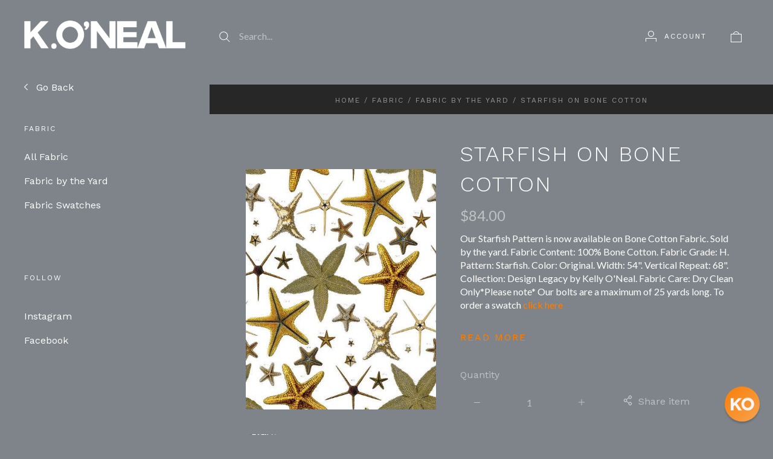

--- FILE ---
content_type: text/html; charset=UTF-8
request_url: https://koneal.com/starfish-on-bone-cotton/
body_size: 19687
content:
<!doctype html>
<html class="no-js" lang="en">
<head>
  <meta http-equiv="X-UA-Compatible" content="IE=edge,chrome=1">

  <title>K.ONEAL | Starfish on Bone Cotton Design Legacy by Kelly O&#x27;Neal</title>

  <meta property="product:price:amount" content="84" /><meta property="product:price:currency" content="USD" /><meta property="og:url" content="https://koneal.com/starfish-on-bone-cotton/" /><meta property="og:site_name" content="K.O'NEAL" /><meta name="description" content="Starfish On Bone Cotton - Design Legacy by Kelly O&#039;Neal. For just $5.00, we will send you an 8.5&quot; x 11&quot; color printout with full details and repeat, as well as a 6&quot; x 6&quot; fabric swatch that&#039;s attractive and professional."><link rel='canonical' href='https://koneal.com/starfish-on-bone-cotton/' /><meta name='platform' content='bigcommerce.stencil' /><meta property="og:type" content="product" />
<meta property="og:title" content="Starfish on Bone Cotton" />
<meta property="og:description" content="Starfish On Bone Cotton - Design Legacy by Kelly O&#039;Neal. For just $5.00, we will send you an 8.5&quot; x 11&quot; color printout with full details and repeat, as well as a 6&quot; x 6&quot; fabric swatch that&#039;s attractive and professional." />
<meta property="og:image" content="https://cdn11.bigcommerce.com/s-rtfffku753/products/3660/images/9780/5970__67619.1707331286.386.513.jpg?c=1" />
<meta property="og:availability" content="instock" />
<meta property="pinterest:richpins" content="enabled" />
  

  <link href="https://cdn11.bigcommerce.com/s-rtfffku753/product_images/kelly-favicon-1.png" rel="shortcut icon">
  <meta name="viewport" content="width=device-width, initial-scale=1, maximum-scale=1">
  <meta name="apple-mobile-web-app-capable" content="yes">
  <meta name="mobile-web-app-capable" content="yes">

  <script>
  function browserSupportsAllFeatures() {
    return window.Promise
      && window.fetch
      && window.URL
      && window.URLSearchParams
      && window.WeakMap
      // object-fit support
      && ('objectFit' in document.documentElement.style);
  }

  function loadScript(src) {
    var js = document.createElement('script');
    js.src = src;
    js.onerror = function () {
      console.error('Failed to load polyfill script ' + src);
    };
    document.head.appendChild(js);
  }

  if (!browserSupportsAllFeatures()) {
    loadScript('https://cdn11.bigcommerce.com/s-rtfffku753/stencil/d3e9a0f0-ba55-013c-e8e0-2a0a6c8d904f/e/e2e361d0-ca98-013c-88b7-56c8e836474d/dist/theme-bundle.polyfills.js');
  }
</script>

  <script>
    window.lazySizesConfig = window.lazySizesConfig || {};
    window.lazySizesConfig.loadMode = 1;
  </script>
  <script async src="https://cdn11.bigcommerce.com/s-rtfffku753/stencil/d3e9a0f0-ba55-013c-e8e0-2a0a6c8d904f/e/e2e361d0-ca98-013c-88b7-56c8e836474d/dist/theme-bundle.head_async.js"></script>

  <script>document.documentElement.className = document.documentElement.className.replace(/\bno-js\b/,'js');</script>

  <link data-stencil-stylesheet href="https://cdn11.bigcommerce.com/s-rtfffku753/stencil/d3e9a0f0-ba55-013c-e8e0-2a0a6c8d904f/e/e2e361d0-ca98-013c-88b7-56c8e836474d/css/theme-d484c6e0-ba55-013c-e8e0-2a0a6c8d904f.css" rel="stylesheet">

  <link href="https://fonts.googleapis.com/css?family=Karla:400%7CSource+Sans+Pro:400%7COpen+Sans:400%7CMontserrat:400%7CWork+Sans:300,400,700%7CLato:400,700&display=swap" rel="stylesheet">

  <!-- Start Tracking Code for analytics_siteverification -->

<meta name="google-site-verification" content="OL5EqMZ-rwjMew_KQnK65h1X1AjBjwm25uctmed98LU" />

<!-- End Tracking Code for analytics_siteverification -->


<script type="text/javascript" src="https://checkout-sdk.bigcommerce.com/v1/loader.js" defer ></script>
<script src="https://www.google.com/recaptcha/api.js" async defer></script>
<script type="text/javascript">
var BCData = {"product_attributes":{"sku":"29-ORI-BON","upc":null,"mpn":null,"gtin":null,"weight":null,"base":true,"image":null,"price":{"without_tax":{"formatted":"$84.00","value":84,"currency":"USD"},"tax_label":"Tax"},"out_of_stock_behavior":"label_option","out_of_stock_message":"Out of stock","available_modifier_values":[],"in_stock_attributes":[],"stock":null,"instock":true,"stock_message":null,"purchasable":true,"purchasing_message":null,"call_for_price_message":null}};
</script>
<script>(function(w,d,t,r,u){var f,n,i;w[u]=w[u]||[],f=function(){var o={ti:"26354505"};o.q=w[u],w[u]=new UET(o),w[u].push("pageLoad")},n=d.createElement(t),n.src=r,n.async=1,n.onload=n.onreadystatechange=function(){var s=this.readyState;s&&s!=="loaded"&&s!=="complete"||(f(),n.onload=n.onreadystatechange=null)},i=d.getElementsByTagName(t)[0],i.parentNode.insertBefore(n,i)})(window,document,"script","//bat.bing.com/bat.js","uetq");</script><script>!function(){var e=window.location.search;if(e&&e.length>1&&localStorage){var l,o,t=e.slice(1).split("&");for(l=0;l<t.length;l++)o=(e=t[l].split("="))[1],(e=e[0])&&o&&("gclid"===e||"msclkid"===e||0===e.indexOf("utm"))&&localStorage.setItem(e,decodeURIComponent(o))}}();</script><script type="quoteninja-results"></script><script type="quoteninja-results"></script><script>!function(){var e=window.location.search;if(e&&e.length>1&&localStorage){var l,o,t=e.slice(1).split("&");for(l=0;l<t.length;l++)o=(e=t[l].split("="))[1],(e=e[0])&&o&&("gclid"===e||"msclkid"===e||0===e.indexOf("utm"))&&localStorage.setItem(e,decodeURIComponent(o))}}();</script><script defer src="//filter.freshclick.co.uk/assets/client/freshclick-filter-new.js"  data-site="rtfffku753" data-customer-group="0" data-cat="" data-brand="" data-channel-id="1" id="fresh_filter"></script>
<script nonce="">
(function () {
    var xmlHttp = new XMLHttpRequest();

    xmlHttp.open('POST', 'https://bes.gcp.data.bigcommerce.com/nobot');
    xmlHttp.setRequestHeader('Content-Type', 'application/json');
    xmlHttp.send('{"store_id":"1001706063","timezone_offset":"-5.0","timestamp":"2026-01-20T07:08:11.68923300Z","visit_id":"87c20f82-3a56-4d71-93b1-6f62d1a119c7","channel_id":1}');
})();
</script>

  
  
  

































































  <!-- snippet location html_head -->

  
<script type="application/ld+json">
  {
    "@context": "http://schema.org",
    "@type": "WebSite",
    "name": "K.O&#x27;NEAL",
    "url": "https://koneal.com/"
  }
</script>
</head>

<body
  class="page-product 
logo-position-left





  catalog-page

"
  data-currency-code="USD"
>
  <!-- snippet location header -->

  <header class="site-header container">
  <div class="grid-container">
    <div class="site-header-section header-section-branding">
      <button class="button-navigation-toggle" data-navigation-toggle>
        <div class="burger"></div>
        <span class="sr-only">Toggle navigation</span>
      </button>

      <div class="site-header-branding has-logo">
    <a class="logo-image" href="https://koneal.com/" alt="K.O&#x27;NEAL">
      <img
        src="https://cdn11.bigcommerce.com/s-rtfffku753/images/stencil/original/koneal-santa-fe-logo_1620760750__79581.original.png"
        alt="K.O&#x27;NEAL"
      >
    </a>
</div>
    </div>

    <div class="site-header-section header-section-search">
      <!-- snippet location forms_search -->

<form
  class="search-form"
  action="/search.php"
  data-validated-form
>
  <div class="form-field">
    <button class="button-search-submit" type="submit">
      <svg width="18px" height="18px" viewBox="0 0 18 18" version="1.1" xmlns="http://www.w3.org/2000/svg" role="presentation">
  <path d="M16.9748737,16.267767 L16.267767,16.9748737 L16.9748737,16.9748737 L16.9748737,16.267767 Z M12.0251263,12.732233 L12.732233,12.0251263 L12.0251263,12.0251263 L12.0251263,12.732233 Z M12.0251263,11.3180195 L17.6819805,16.9748737 L16.9748737,16.9748737 L16.9748737,17.6819805 L11.3180195,12.0251263 L12.0251263,12.0251263 L12.0251263,11.3180195 Z M12.0251263,11.3180195 L17.6819805,16.9748737 L16.9748737,17.6819805 L11.3180195,12.0251263 L12.0251263,11.3180195 Z M12.0251263,11.3180195 L17.6819805,16.9748737 L16.9748737,17.6819805 L11.3180195,12.0251263 L12.0251263,11.3180195 Z M7.31801948,13.3180195 C10.631728,13.3180195 13.3180195,10.631728 13.3180195,7.31801948 C13.3180195,4.00431099 10.631728,1.31801948 7.31801948,1.31801948 C4.00431099,1.31801948 1.31801948,4.00431099 1.31801948,7.31801948 C1.31801948,10.631728 4.00431099,13.3180195 7.31801948,13.3180195 Z M7.31801948,14.3180195 C3.45202624,14.3180195 0.318019485,11.1840127 0.318019485,7.31801948 C0.318019485,3.45202624 3.45202624,0.318019485 7.31801948,0.318019485 C11.1840127,0.318019485 14.3180195,3.45202624 14.3180195,7.31801948 C14.3180195,11.1840127 11.1840127,14.3180195 7.31801948,14.3180195 Z" id="path-1" />
</svg>
    </button>
    <input
      class="search-input form-input form-input-short"
      name="search_query"
      placeholder="Search..."
      autocomplete="off"
      aria-label="Search..."
      required
    >
  </div>
</form>
      <div class="quick-search" data-quick-search>
        <div class="quick-search-loading">
          <span class="quick-search-loader">
            <svg width="333" height="100" viewBox="0 0 333 100" xmlns="http://www.w3.org/2000/svg">
  <g fill="currentColor" fill-rule="evenodd">
    <path d="M124 29h209v16H124zM124 57h81v15h-81zM0 0h100v100H0z"/>
  </g>
</svg>
          </span>
          <span class="quick-search-loader">
            <svg width="333" height="100" viewBox="0 0 333 100" xmlns="http://www.w3.org/2000/svg">
  <g fill="currentColor" fill-rule="evenodd">
    <path d="M124 29h209v16H124zM124 57h81v15h-81zM0 0h100v100H0z"/>
  </g>
</svg>
          </span>
          <span class="quick-search-loader">
            <svg width="333" height="100" viewBox="0 0 333 100" xmlns="http://www.w3.org/2000/svg">
  <g fill="currentColor" fill-rule="evenodd">
    <path d="M124 29h209v16H124zM124 57h81v15h-81zM0 0h100v100H0z"/>
  </g>
</svg>
          </span>
        </div>
      </div>
    </div>

    <div class="site-header-section header-section-utils">
      <div class="site-header-utils">
  
      <a
      class="account-link"
      href="/login.php"
      aria-label="Account"
    >
      <svg width="18" height="18" viewBox="0 0 18 18" xmlns="http://www.w3.org/2000/svg" role="presentation" title="Account">
  <path d="M18 12.5V12H0v6h1v-5h16v5h1v-5.5zM9 10c-2.76 0-5-2.24-5-5s2.24-5 5-5 5 2.24 5 5-2.24 5-5 5zm0-1c2.21 0 4-1.79 4-4s-1.79-4-4-4-4 1.79-4 4 1.79 4 4 4z" fill="currentColor"/>
</svg>
      <span class="account-link-text">Account</span>
    </a>

  <a
  href="/cart.php"
  class="mini-cart-toggle"
  title="View cart"
  aria-label="View cart"
  data-cart-preview
>
  <div
    class="mini-cart-icon-wrap
      cart-empty
"
  >
    <span class="mini-cart-icon-empty">
      <svg width="18" height="18" viewBox="0 0 18 18" xmlns="http://www.w3.org/2000/svg" role="presentation" title="Cart">
  <path d="M1 17h16V5H1v12zM0 4h18v14H0V4zm5.126 0H5v1h8V4h-.126a4.002 4.002 0 0 0-7.748 0zM4 5a5 5 0 1 1 10 0H4z" fill="currentColor" />
</svg>
    </span>
    <span class="mini-cart-icon-full">
      <svg  width="18" height="18" viewBox="0 0 18 18" xmlns="http://www.w3.org/2000/svg" role="presentation">
  <path d="M4.1 4a5.002 5.002 0 0 1 9.8 0H18v14H0V4h4.1zm8.839.163S12.57 1 9 1 5.098 4.163 5.098 4.163h7.84z" fill="currentColor" fill-rule="evenodd"/>
</svg>
    </span>
  </div>
  <span
    class="mini-cart-count "
    id="quickcart-count"
  >
    <span class="number">
      (0)
    </span>
  </span>
</a>
</div>
    </div>
  </div>
</header>
  <div class="icons-svg-sprite"><svg style="position: absolute; width: 0; height: 0;" width="0" height="0" version="1.1" xmlns="http://www.w3.org/2000/svg" xmlns:xlink="http://www.w3.org/1999/xlink">
  <defs>
    <symbol id="icon-lock" viewBox="0 0 24 24">
      <title>lock</title>
      <path d="M18 8h-1V6c0-2.76-2.24-5-5-5S7 3.24 7 6v2H6c-1.1 0-2 .9-2 2v10c0 1.1.9 2 2 2h12c1.1 0 2-.9 2-2V10c0-1.1-.9-2-2-2zm-6 9c-1.1 0-2-.9-2-2s.9-2 2-2 2 .9 2 2-.9 2-2 2zm3.1-9H8.9V6c0-1.71 1.39-3.1 3.1-3.1 1.71 0 3.1 1.39 3.1 3.1v2z"></path>
    </symbol>

    <symbol id="icon-plus" viewBox="0 0 10 10">
      <title>plus</title>
      <path d="M4.5 4.5H0v1h4.5V10h1V5.5H10v-1H5.5V0h-1v4.5z"></path>
    </symbol>

    <symbol id="icon-star" viewBox="0 0 15 14">
      <path d="M7.083 11.374l4.38 2.302-.837-4.876 3.543-3.454-4.898-.71L7.082.197l-2.19 4.437-4.895.71L3.54 8.8l-.837 4.876"></path>
    </symbol>
  </defs>
</svg>
</div>

  <div class="site-main">
    <aside
  class="site-main-sidebar has-social"
  data-sidebar
>
  <div class="site-main-sidebar-inner">
    
<nav
  class="main-navigation
    categories-navigation
"
  data-main-navigation="categories"
>
  <div class="main-navigation-breadcrumbs" data-navigation-breadcrumbs>
    <button
      class="main-navigation-breadcrumb
      navigation-go-back"
      data-toggle-navigation="categories"
      data-navigation-return
    >
      <span class="navigation-go-back-desktop">
        <svg width="7" height="12" viewBox="0 0 7 12" xmlns="http://www.w3.org/2000/svg" role="presentation">
  <path d="M6.01 10.648l-.71.704L-.01 6 5.3.648l.71.704L1.4 6" fill="currentColor"/>
</svg>
      </span>
      Go Back
    </button>
    <button
      class="main-navigation-breadcrumb
      reset-all"
      data-navigation-reset
    >
      All Categories
    </button>
    <span class="main-navigation-panel-title">
        Categories
    </span>
  </div>
  <div class="main-navigation-container">
    <ul
      class="main-navigation-panel
        main-navigation-panel-parent
        is-active"
        data-panel-depth="0"
        data-navigation-menu="categories"
        data-navigation-panel
        data-navigation-panel-parent
      >
        <li
          class="main-navigation-item
          main-navigation-item-parent
          has-children"
          data-navigation-item-parent
        >
          <a
  href="https://koneal.com/art/"
  
    data-toggle-navigation="https://koneal.com/art/"
    data-navigation-name="Art"
>
  Art
</a>
  <span class="main-navigation-item-toggle">
    <svg width="7" height="12" viewBox="0 0 7 12" xmlns="http://www.w3.org/2000/svg" role="presentation">
  <path d="M.34 10.66l.71.703L6.364 6.01 1.05.66l-.71.703L4.955 6.01" fill="currentColor"/>
</svg>
  </span>
  <ul
    class="main-navigation-panel
    main-navigation-panel-child
    is-right"
    data-navigation-menu="https://koneal.com/art/"
    data-navigation-panel
  >
    <li class="main-navigation-panel-title">
      Art
    </li>
    <li class="main-navigation-item main-navigation-item-all">
      <a
        href="https://koneal.com/art/"
        
        data-navigation-all-name="Art"
      >
          All Art
      </a>
    </li>
      <li class="main-navigation-item ">
        <a
  href="https://koneal.com/art/original-artwork/"
  
>
  Original Artwork
</a>
      </li>
      <li class="main-navigation-item ">
        <a
  href="https://koneal.com/art/signed-archival-canvas-prints/"
  
>
  Signed Archival Canvas Prints
</a>
      </li>
      <li class="main-navigation-item ">
        <a
  href="https://koneal.com/art/signed-archival-paper-prints/"
  
>
  Signed Archival Paper  Prints
</a>
      </li>
      <li class="main-navigation-item ">
        <a
  href="https://koneal.com/art/giclee-prints/"
  
>
  Giclee Prints
</a>
      </li>
      <li class="main-navigation-item ">
        <a
  href="https://koneal.com/art/canvas-wall-charts/"
  
>
  Canvas Wall Charts
</a>
      </li>
  </ul>
        </li>
        <li
          class="main-navigation-item
          main-navigation-item-parent
          has-children"
          data-navigation-item-parent
        >
          <a
  href="https://koneal.com/fabric/"
  class="is-active"
    data-toggle-navigation="https://koneal.com/fabric/"
    data-navigation-name="Fabric"
>
  Fabric
</a>
  <span class="main-navigation-item-toggle">
    <svg width="7" height="12" viewBox="0 0 7 12" xmlns="http://www.w3.org/2000/svg" role="presentation">
  <path d="M.34 10.66l.71.703L6.364 6.01 1.05.66l-.71.703L4.955 6.01" fill="currentColor"/>
</svg>
  </span>
  <ul
    class="main-navigation-panel
    main-navigation-panel-child
    is-right"
    data-navigation-menu="https://koneal.com/fabric/"
    data-navigation-panel
  >
    <li class="main-navigation-panel-title">
      Fabric
    </li>
    <li class="main-navigation-item main-navigation-item-all">
      <a
        href="https://koneal.com/fabric/"
        class="is-active"
        data-navigation-all-name="Fabric"
      >
          All Fabric
      </a>
    </li>
      <li class="main-navigation-item ">
        <a
  href="https://koneal.com/fabric-by-the-yard/"
  class="is-active"
>
  Fabric by the Yard
</a>
      </li>
      <li class="main-navigation-item ">
        <a
  href="https://koneal.com/fabric-swatches/"
  
>
  Fabric Swatches
</a>
      </li>
  </ul>
        </li>
        <li
          class="main-navigation-item
          main-navigation-item-parent
          "
          data-navigation-item-parent
        >
          <a
  href="https://koneal.com/pillows/"
  
>
  Pillows
</a>
        </li>
        <li
          class="main-navigation-item
          main-navigation-item-parent
          has-children"
          data-navigation-item-parent
        >
          <a
  href="https://koneal.com/apparel-gifts/apparel/caftans/"
  
    data-toggle-navigation="https://koneal.com/apparel-gifts/apparel/caftans/"
    data-navigation-name="Apparel"
>
  Apparel
</a>
  <span class="main-navigation-item-toggle">
    <svg width="7" height="12" viewBox="0 0 7 12" xmlns="http://www.w3.org/2000/svg" role="presentation">
  <path d="M.34 10.66l.71.703L6.364 6.01 1.05.66l-.71.703L4.955 6.01" fill="currentColor"/>
</svg>
  </span>
  <ul
    class="main-navigation-panel
    main-navigation-panel-child
    is-right"
    data-navigation-menu="https://koneal.com/apparel-gifts/apparel/caftans/"
    data-navigation-panel
  >
    <li class="main-navigation-panel-title">
      Apparel
    </li>
    <li class="main-navigation-item main-navigation-item-all">
      <a
        href="https://koneal.com/apparel-gifts/apparel/caftans/"
        
        data-navigation-all-name="Apparel"
      >
          All Apparel
      </a>
    </li>
      <li class="main-navigation-item ">
        <a
  href="https://koneal.com/apparel/caftans/"
  
>
  Caftans
</a>
      </li>
  </ul>
        </li>
    </ul>
  </div>
</nav>

      <div class="main-navigation-container">
        
<!-- <div class="link-list-wrapper">
  <ul class="link-list">
    <li class="link-list-title">
      Help
    </li>
  </ul>
</div> -->

<div class="link-list-wrapper">
  <ul class="link-list">



      <li class="link-list-title">
        Follow
      </li>
        <li class="link-list-item">
          <a href="https://www.instagram.com/k.oneal_santafe/" class="instagram" target="_blank">
            Instagram
          </a>
        </li>
        <li class="link-list-item">
          <a href="https://www.facebook.com/K.ONEAL.SANTAFE/" class="facebook" target="_blank">
            Facebook
          </a>
        </li>
  </ul>
</div>
      </div>

    <div class="site-utils-small">
      <div class="main-navigation-container">
              </div>
    </div>
  </div>
</aside>

    <main class="site-main-content">
      <div data-content-region="header_bottom--global"><div data-layout-id="18f84c1d-fb7a-4608-9a90-484ffe8cb6c2">       <div data-sub-layout-container="fcb1b148-23a6-489f-9f5c-8394fcb0bec2" data-layout-name="Layout">
    <style data-container-styling="fcb1b148-23a6-489f-9f5c-8394fcb0bec2">
        [data-sub-layout-container="fcb1b148-23a6-489f-9f5c-8394fcb0bec2"] {
            box-sizing: border-box;
            display: flex;
            flex-wrap: wrap;
            z-index: 0;
            position: relative;
            padding-top: 0px;
            padding-right: 0px;
            padding-bottom: 0px;
            padding-left: 0px;
            margin-top: 0px;
            margin-right: 0px;
            margin-bottom: 0px;
            margin-left: 0px;
            border-width: px;
            border-style: ;
            border-color: ;
        }

        [data-sub-layout-container="fcb1b148-23a6-489f-9f5c-8394fcb0bec2"]:after {
            display: block;
            position: absolute;
            top: 0;
            left: 0;
            bottom: 0;
            right: 0;
            background-size: cover;
            z-index: auto;
        }
    </style>

    <div data-sub-layout="7a58b05b-763c-44f8-b8e7-a7e10666fa97">
        <style data-column-styling="7a58b05b-763c-44f8-b8e7-a7e10666fa97">
            [data-sub-layout="7a58b05b-763c-44f8-b8e7-a7e10666fa97"] {
                display: flex;
                flex-direction: column;
                box-sizing: border-box;
                flex-basis: 100%;
                max-width: 100%;
                z-index: 0;
                position: relative;
                padding-top: 0px;
                padding-right: 10.5px;
                padding-bottom: 0px;
                padding-left: 10.5px;
                margin-top: 0px;
                margin-right: 0px;
                margin-bottom: 0px;
                margin-left: 0px;
                border-width: px;
                border-style: ;
                border-color: ;
                justify-content: center;
            }
            [data-sub-layout="7a58b05b-763c-44f8-b8e7-a7e10666fa97"]:after {
                display: block;
                position: absolute;
                top: 0;
                left: 0;
                bottom: 0;
                right: 0;
                background-size: cover;
                z-index: auto;
            }
            @media only screen and (max-width: 700px) {
                [data-sub-layout="7a58b05b-763c-44f8-b8e7-a7e10666fa97"] {
                    flex-basis: 100%;
                    max-width: 100%;
                }
            }
        </style>
        <div data-widget-id="d0f55aaa-985d-481c-b3a4-15f84530aa7f" data-placement-id="a122bb3f-b644-46fd-ab74-144b299d8e5a" data-placement-status="ACTIVE"><style>
  .sd-spacer-d0f55aaa-985d-481c-b3a4-15f84530aa7f {
    height: 10px;
  }
</style>

<div class="sd-spacer-d0f55aaa-985d-481c-b3a4-15f84530aa7f">
</div>
</div>
    </div>
</div>

       <div data-sub-layout-container="d5a3592e-320d-4ed4-903d-ff688789d6ab" data-layout-name="Layout">
    <style data-container-styling="d5a3592e-320d-4ed4-903d-ff688789d6ab">
        [data-sub-layout-container="d5a3592e-320d-4ed4-903d-ff688789d6ab"] {
            box-sizing: border-box;
            display: flex;
            flex-wrap: wrap;
            z-index: 0;
            position: relative;
            padding-top: 0px;
            padding-right: 0px;
            padding-bottom: 0px;
            padding-left: 0px;
            margin-top: 0px;
            margin-right: 0px;
            margin-bottom: 0px;
            margin-left: 0px;
            border-width: px;
            border-style: ;
            border-color: ;
        }

        [data-sub-layout-container="d5a3592e-320d-4ed4-903d-ff688789d6ab"]:after {
            display: block;
            position: absolute;
            top: 0;
            left: 0;
            bottom: 0;
            right: 0;
            background-size: cover;
            z-index: auto;
        }
    </style>

    <div data-sub-layout="cfe05ead-f3ca-4f73-99ba-5e0368cebc97">
        <style data-column-styling="cfe05ead-f3ca-4f73-99ba-5e0368cebc97">
            [data-sub-layout="cfe05ead-f3ca-4f73-99ba-5e0368cebc97"] {
                display: flex;
                flex-direction: column;
                box-sizing: border-box;
                flex-basis: 100%;
                max-width: 100%;
                z-index: 0;
                position: relative;
                padding-top: 0px;
                padding-right: 10.5px;
                padding-bottom: 0px;
                padding-left: 10.5px;
                margin-top: 0px;
                margin-right: 0px;
                margin-bottom: 0px;
                margin-left: 0px;
                border-width: px;
                border-style: ;
                border-color: ;
                justify-content: center;
            }
            [data-sub-layout="cfe05ead-f3ca-4f73-99ba-5e0368cebc97"]:after {
                display: block;
                position: absolute;
                top: 0;
                left: 0;
                bottom: 0;
                right: 0;
                background-size: cover;
                z-index: auto;
            }
            @media only screen and (max-width: 700px) {
                [data-sub-layout="cfe05ead-f3ca-4f73-99ba-5e0368cebc97"] {
                    flex-basis: 100%;
                    max-width: 100%;
                }
            }
        </style>
        <div data-widget-id="082da9a5-67e9-4847-90a9-6a4572fcb9e9" data-placement-id="d041d884-491e-41cf-a3df-51c46dc0c1bb" data-placement-status="ACTIVE"><style>
  .sd-spacer-082da9a5-67e9-4847-90a9-6a4572fcb9e9 {
    height: 10px;
  }
</style>

<div class="sd-spacer-082da9a5-67e9-4847-90a9-6a4572fcb9e9">
</div>
</div>
    </div>
</div>

</div></div>
      <div data-content-region="header_bottom"></div>
          <div class="breadcrumbs">
        <a class="breadcrumb" href="https://koneal.com/">Home</a>
        <span class="breadcrumb-separator">/</span>
        <a class="breadcrumb" href="https://koneal.com/fabric/">Fabric</a>
        <span class="breadcrumb-separator">/</span>
        <a class="breadcrumb" href="https://koneal.com/fabric-by-the-yard/">Fabric by the Yard</a>
        <span class="breadcrumb-separator">/</span>
        <span class="breadcrumb breadcrumb-active">
          Starfish on Bone Cotton
        </span>
  </div>
                


      
  <div class="single-product-page grid-container"  data-product-container>

    <div class="product-images" data-product-images>
  <div class="product-image-slides-wrap">
    <div
      class="product-image-slides"
      data-slideshow-position="0"
      data-product-slides
    >
          <a
            class="product-image-slide"
            href="https://cdn11.bigcommerce.com/s-rtfffku753/images/stencil/2048x2048/products/3660/9780/5970__67619.1707331286.jpg?c=1"
            data-image-position="0"
            data-product-image
            data-flickity-lazyload-srcset="https://cdn11.bigcommerce.com/s-rtfffku753/images/stencil/1024x1024/products/3660/9780/5970__67619.1707331286.jpg?c=1"
            data-flickity-lazyload-src="https://cdn11.bigcommerce.com/s-rtfffku753/images/stencil/1024x1024/products/3660/9780/5970__67619.1707331286.jpg?c=1"
          >
            <img src="https://cdn11.bigcommerce.com/s-rtfffku753/images/stencil/1024x1024/products/3660/9780/5970__67619.1707331286.jpg?c=1" alt="Design Legacy by Kelly O&#x27;Neal Starfish On Bone Cotton">
          </a>
    </div>
    <div
      class="product-images-pagination"
      data-image-position=""
      data-product-thumbnails
    >
        <span
          class="product-images-pagination-item active"
          style="background-image: url('https://cdn11.bigcommerce.com/s-rtfffku753/images/stencil/200x200/products/3660/9780/5970__67619.1707331286.jpg?c=1');"
          data-image-position="0"
          data-product-thumbnails-slide
        >
          <img
            class="sr-only"
            src="https://cdn11.bigcommerce.com/s-rtfffku753/images/stencil/200x200/products/3660/9780/5970__67619.1707331286.jpg?c=1"
            alt="Design Legacy by Kelly O&#x27;Neal Starfish On Bone Cotton"
          >
        </span>
    </div>
  </div>
</div>
    <div
  class="product-details
"
  data-product-details
  data-product-title="Starfish on Bone Cotton"
>
      <div class="product-details-header">
      <h1 class="product-title">
        Starfish on Bone Cotton
      </h1>

  </div>


      <div
      class="
        price
        
        "
      >
        <div
          class="price-withouttax"
          data-product-price-wrapper="without-tax"
        >



          <div class="price-value-wrapper">
              <label class="price-label">
                
              </label>
            <span class="price-value" data-product-price>
              $84.00
            </span>


          </div>

        </div>


    </div>


  <div data-content-region="product_below_price"></div>

    <div
      class="product-description user-content"
    >
    <script>
      console.log('test start');
      console.log('<p>Our Starfish Pattern is now available on Bone Cotton Fabric. Sold by the yard. Fabric Content: 100% Bone Cotton. Fabric Grade: H. Pattern: Starfish. Color: Original. Width: 54". Vertical Repeat: 68". Collection: Design Legacy by Kelly O'Neal. Fabric Care: Dry Clean Only*Please note* Our bolts are a maximum of 25 yards long. To order a swatch <a href="https://koneal.com/starfish-on-bone-cotton-swatch/">click here</a> </p>');
      console.log('test end');
    </script>
      <p>Our Starfish Pattern is now available on Bone Cotton Fabric. Sold by the yard. Fabric Content: 100% Bone Cotton. Fabric Grade: H. Pattern: Starfish. Color: Original. Width: 54". Vertical Repeat: 68". Collection: Design Legacy by Kelly O'Neal. Fabric Care: Dry Clean Only*Please note* Our bolts are a maximum of 25 yards long. To order a swatch <a href="https://koneal.com/starfish-on-bone-cotton-swatch/">click here</a> </p>
    </div>
        <a href="#additional-info" class="product-description-read-more" data-tab-link>
          Read more
        </a>

  

  

  <form
  class="form add-to-cart-form"
  id="form-add-to-cart"
  method="post"
  action="https://koneal.com/cart.php"
  enctype="multipart/form-data"
  data-cart-item-add
  data-validated-form
  
>
  <input type="hidden" name="action" value="add">
  <input type="hidden" name="product_id" value="3660" data-product-id>




  <div
    class="
      single-product-form-section
      
    "
  >
      <div class="add-to-cart-quantity-container">
        <div class="form-field" data-product-quantity>
          <label class="form-label">
            <span class="form-label-text">Quantity</span>
            
<span class="form-field-quantity-control" data-quantity-control="3660">
  <span
    class="quantity-control-action quantity-decrement"
    data-quantity-control-action="decrement"
  >
    <svg width="10" height="1" viewBox="0 0 10 1" xmlns="http://www.w3.org/2000/svg" role="presentation">
  <path d="M0 0h10v1H0z" fill="currentColor" fill-rule="evenodd"/>
</svg>
  </span>
  <input
    class="form-input"
    type="number"
    name="qty[]"
    pattern="[0-9]*"
    value="1"
    min="1"
    
    data-quantity-control-input
  >
  <span
    class="quantity-control-action quantity-increment"
    data-quantity-control-action="increment"
  >
    <svg width="10" height="10" viewBox="0 0 10 10" xmlns="http://www.w3.org/2000/svg" role="presentation">
  <path d="M4.5 4.5H0v1h4.5V10h1V5.5H10v-1H5.5V0h-1v4.5z" fill="currentColor" fill-rule="evenodd"/>
</svg>
  </span>
</span>
          </label>
        </div>
      </div>

    
  <div class="dropdown product-share-block" data-dropdown>
    <button class="dropdow-toggle share-dropdown-toggle" data-dropdown-toggle>
      <span class="share-icon">
        <svg width="18" height="18" viewBox="0 0 18 18" xmlns="http://www.w3.org/2000/svg" role="presentation">
  <path stroke-width=".5" d="M12.4 1c-1.432 0-2.6 1.198-2.6 2.667 0 .277.039.546.116.797l-3.61 2.53a2.552 2.552 0 0 0-1.706-.66C3.168 6.333 2 7.531 2 9s1.168 2.667 2.6 2.667c.652 0 1.249-.252 1.706-.661l3.616 2.524a2.71 2.71 0 0 0-.122.803C9.8 15.802 10.968 17 12.4 17c1.432 0 2.6-1.198 2.6-2.667 0-1.468-1.168-2.666-2.6-2.666-.895 0-1.685.469-2.153 1.178L6.794 10.43a2.696 2.696 0 0 0-.006-2.858l3.459-2.416A2.583 2.583 0 0 0 12.4 6.333c1.432 0 2.6-1.198 2.6-2.666C15 2.198 13.832 1 12.4 1zm0 .889c.961 0 1.733.792 1.733 1.778s-.772 1.777-1.733 1.777c-.961 0-1.733-.791-1.733-1.777 0-.986.772-1.778 1.733-1.778zM4.6 7.222c.961 0 1.733.792 1.733 1.778s-.772 1.778-1.733 1.778c-.961 0-1.733-.792-1.733-1.778S3.639 7.222 4.6 7.222zm7.8 5.334c.961 0 1.733.791 1.733 1.777 0 .986-.772 1.778-1.733 1.778-.961 0-1.733-.792-1.733-1.778s.772-1.777 1.733-1.777z" fill="currentColor" fill-rule="evenodd" stroke="currentColor"/>
</svg>
      </span>
      Share item
    </button>
    <div class="dropdown-panel share-dropdown-panel" data-dropdown-panel>
      <ul class="share-links">

      <li class="share-link">
        <a
          target="_blank"
          href="//www.facebook.com/sharer.php?u=https://koneal.com/starfish-on-bone-cotton/"
          class="share-facebook"
          data-share
        >
          <span class="sr-only">Facebook</span>
          <svg width="18" height="18" viewBox="0 0 18 18" xmlns="http://www.w3.org/2000/svg" role="presentation">
  <path d="M6.98 16.955V9.468H5V6.773h1.98V4.47C6.98 2.661 8.148 1 10.842 1c1.091 0 1.898.105 1.898.105l-.064 2.517s-.823-.008-1.72-.008c-.972 0-1.128.447-1.128 1.19v1.969h2.925l-.127 2.695H9.83v7.487H6.98z" fill="currentColor" fill-rule="evenodd"/>
</svg>
        </a>
      </li>













      <li class="share-link">
        <a
          href="mailto:?subject=Starfish on Bone Cotton&amp;body=https://koneal.com/starfish-on-bone-cotton/"
          class="share-email"
        >
          <span class="sr-only">Email</span>
          <svg width="18" height="18" viewBox="0 0 18 18" xmlns="http://www.w3.org/2000/svg" role="presentation">
  <path d="M16.5 4.393V14.2a.5.5 0 0 1-.5.5H2a.5.5 0 0 1-.5-.5V3a.5.5 0 0 1 .5-.5h14a.5.5 0 0 1 .5.5v1.393zm-1-.253V3.5h-13v.64L9 8.69l6.5-4.55zm0 1.22L9.287 9.71a.5.5 0 0 1-.574 0L2.5 5.36v8.34h13V5.36z" fill="currentColor" fill-rule="nonzero"/>
</svg>
        </a>
      </li>









      <li class="share-link">
        <a class="print" href="javascript:;" onclick="window.print()">
          <span class="sr-only">Print</span>
          <svg width="18" height="18" viewBox="0 0 18 18" xmlns="http://www.w3.org/2000/svg" role="presentation">
  <path d="M13.7 13.7V16a.5.5 0 0 1-.5.5H4.8a.5.5 0 0 1-.5-.5v-2.3h-.9a1.9 1.9 0 0 1-1.9-1.9V8.3c0-1.05.85-1.9 1.9-1.9h.9V2a.5.5 0 0 1 .5-.5h8.4a.5.5 0 0 1 .5.5v4.4h.9c1.05 0 1.9.85 1.9 1.9v3.5a1.9 1.9 0 0 1-1.9 1.9h-.9zm0-1h.9a.9.9 0 0 0 .9-.9V8.3a.9.9 0 0 0-.9-.9H3.4a.9.9 0 0 0-.9.9v3.5a.9.9 0 0 0 .9.9h.9v-2.3a.5.5 0 0 1 .5-.5h8.4a.5.5 0 0 1 .5.5v2.3zM5.3 6.4h7.4V2.5H5.3v3.9zm0 4.5v4.6h7.4v-4.6H5.3z" fill="currentColor"/>
</svg>
        </a>
      </li>



      <li class="share-link">
        <a
          target="_blank"
          href="//twitter.com/share?url=https://koneal.com/starfish-on-bone-cotton/"
          class="share-twitter"
          data-share
        >
          <span class="sr-only">Twitter</span>
          <svg width="18" height="18" viewBox="0 0 18 18" xmlns="http://www.w3.org/2000/svg" role="presentation">
  <path d="M17 3.54a6.562 6.562 0 0 1-1.885.516 3.292 3.292 0 0 0 1.443-1.816 6.571 6.571 0 0 1-2.084.797A3.283 3.283 0 0 0 8.88 6.03 9.319 9.319 0 0 1 2.114 2.6 3.281 3.281 0 0 0 3.13 6.983a3.27 3.27 0 0 1-1.487-.41v.041a3.285 3.285 0 0 0 2.633 3.219 3.286 3.286 0 0 1-1.483.056 3.286 3.286 0 0 0 3.067 2.28A6.586 6.586 0 0 1 1 13.528a9.291 9.291 0 0 0 5.032 1.475c6.038 0 9.34-5.002 9.34-9.34 0-.142-.004-.284-.01-.425A6.667 6.667 0 0 0 17 3.54z" fill="currentColor" fill-rule="evenodd"/>
</svg>
        </a>
      </li>









      <li class="share-link">
        <a
          target="_blank"
          class="share-pinterest"
          href="//pinterest.com/pin/create/button/?url=https://koneal.com/starfish-on-bone-cotton/&amp;media=https://cdn11.bigcommerce.com/s-rtfffku753/images/stencil/original/products/3660/9780/5970__67619.1707331286.jpg?c=1&amp;description=Starfish on Bone Cotton"
          data-share
        >
          <span class="sr-only">Pinterest</span>
          <svg width="18" height="18" viewBox="0 0 18 18" xmlns="http://www.w3.org/2000/svg" role="presentation">
  <path d="M9.558 1C5.198 1 3 4.126 3 6.732c0 1.578.598 2.982 1.879 3.506.21.085.398.002.46-.23.042-.161.142-.567.187-.737.061-.23.037-.31-.132-.511-.37-.436-.606-1-.606-1.8 0-2.318 1.735-4.394 4.518-4.394 2.464 0 3.818 1.505 3.818 3.516 0 2.646-1.171 4.879-2.91 4.879-.96 0-1.678-.794-1.447-1.768.275-1.162.81-2.417.81-3.256 0-.75-.404-1.377-1.238-1.377-.981 0-1.77 1.015-1.77 2.375 0 .866.293 1.452.293 1.452l-1.18 5c-.35 1.484-.053 3.303-.028 3.487.015.109.155.134.218.052.091-.118 1.26-1.56 1.657-3.002.112-.409.645-2.523.645-2.523.32.608 1.251 1.144 2.242 1.144 2.95 0 4.95-2.69 4.95-6.289C15.367 3.535 13.062 1 9.559 1z" fill="currentColor" fill-rule="evenodd"/>
</svg>
        </a>
      </li>






</ul>
    </div>
  </div>
  </div>



  <div class="form-field product-actions" data-product-add>
        <a class="button button-secondary" href="/wishlist.php?action=add&amp;product_id=3660">Add to wishlist</a>

      <button
  class="button button-primary button-progress"
  type="submit"
  data-button-purchase
  data-product-title="Starfish on Bone Cotton"
>
    <span class="button-text">Add to Cart</span>
  <span class="complete-text">
    <svg xmlns="http://www.w3.org/2000/svg" width="16" height="16" viewBox="0 0 16 16">
  <path class="checkmark" stroke-width="2" stroke-miterlimit="10" d="M1 8l5 6 9-11" fill="none" stroke="currentColor"/>
</svg>
  </span>
</button>

  </div>
</form>

    <div class="product-alert" data-product-option-message></div>
   <!-- <div class="yotpo yotpo-main-widget" 
    data-product-id="3660"
    data-price="84"
    data-currency="USD" 
    data-name="Starfish on Bone Cotton" 
    data-url="https://koneal.com/starfish-on-bone-cotton/" 
    data-image-url="https://cdn11.bigcommerce.com/s-rtfffku753/images/stencil/original/products/3660/9780/5970__67619.1707331286.jpg?c=1" 
    data-description="&lt;p&gt;Our Starfish Pattern is now available on Bone Cotton Fabric. Sold by the yard. Fabric Content: 100% Bone Cotton. Fabric Grade: H. Pattern: Starfish. Color: Original. Width: 54&quot;. Vertical Repeat: 68&quot;. Collection: Design Legacy by Kelly O&#x27;Neal. Fabric Care: Dry Clean Only*Please note* Our bolts are a maximum of 25 yards long. To order a swatch &lt;a href=&quot;https://koneal.com/starfish-on-bone-cotton-swatch/&quot;&gt;click here&lt;/a&gt;&lt;/p&gt;"> 
    </div>  -->
</div>

    <section class="single-product-tabs" data-tabs>
  <ul class="tabs">
    <li class="single-product-tab-title tab-title">
      <a href="#additional-info" class="single-product-info-links" data-tab-link>
        Additional Info
      </a>
    </li>
    <li class="single-product-tab-title tab-title">
      <a href="#delivery" class="single-product-info-links" data-tab-link>
        Delivery
      </a>
    </li>
    <!--<li class="single-product-tab-title tab-title">
      <a href="#stampedReviews" class="single-product-info-links" data-tab-link>
        Reviews
      </a>
    </li>-->
  </ul>

  <div class="single-product-tabs-content single-product-tabs-content-mobile">
    <div class="single-product-accordion-title accordion-title">
      <a href="#additional-info" class="single-product-info-links" data-tab-link>
        Additional Info
      </a>
    </div>
    <section
  class="single-product-tabs-section product-tabs-additional-info"
  id="additional-info"
  data-tab-content
>

    <div class="product-tab-details-item product-tab-details-sku">
      <span class="product-tab-details-item-name">SKU:</span>
      <span class="product-tab-details-item-value" data-product-sku>29-ORI-BON</span>
    </div>

      <div class="product-tab-details-item product-tab-details-item-custom">
        <span class="product-tab-details-item-name">PRODUCT DETAILS:</span>
        <span class="product-tab-details-item-value">Fabric Content: 100% Bone Cotton. Fabric Grade: H. Pattern: Starfish. Color: Original. Width: 54". Vertical Repeat: 68". Collection: Design Legacy by Kelly O'Neal. Fabric Care: Dry Clean Only. *Please note* Our bolts are a maximum of 25 yards long.</span>
      </div>
</section>
  </div>

  <div class="single-product-tabs-content single-product-tabs-content-mobile">
    <div class="single-product-accordion-title accordion-title">
      <a href="#delivery" class="single-product-info-links" data-tab-link>
        Delivery
      </a>
    </div>
    <section
    class="single-product-tabs-section single-product-tabs-delivery user-content"
    id="delivery"
    data-tab-content
>

    <p>
        Careful attention is paid to the details and every item is made specifically to order.</p>
    <p> Once the order is placed, we do not offer a refund as the wheels begin investing time and resources to your need. </p>
    <p> Please be patient as some items require 8-10 week lead-time, but as always, just email or call if you need something in a rush.</p>
    <p> In most instances, we can accommodate.
    </p>
</section>
  </div>
<!--
 -->
  <div class="single-product-tabs-content single-product-tabs-content-mobile">
    <section
      class="single-product-tabs-section single-product-tabs-reviews"
      id="stampedReviews"
      data-tab-content
    >
    </section>
  </div>
</section>
  </div>

  <div data-content-region="product_below_content"></div>

  <div class="single-product-page-related-products grid-container">
      <section class="related-products related-products-4">
  <h2 class="related-products-title">Related products</h2>
  <div class="product-grid grid-container related-products-grid">
      
<article
  class="grid-item product-grid-item"
>

  <div
    class="
      grid-item-image-container
      ratio-1-1
    "
    data-quick-shop="3573"
  >
      <img
    src="https://cdn11.bigcommerce.com/s-rtfffku753/images/stencil/160w/products/3573/5883/5883__26438.1663601731.jpg?c=1"
    alt="Orbits on Bone Cotton Fabric by the Yard - Design Legacy by Kelly O&#x27;Neal"
    title="Orbits on Bone Cotton Fabric by the Yard - Design Legacy by Kelly O&#x27;Neal"
    data-sizes="auto"
        srcset="[data-uri]"
  data-srcset="https://cdn11.bigcommerce.com/s-rtfffku753/images/stencil/80w/products/3573/5883/5883__26438.1663601731.jpg?c=1 80w, https://cdn11.bigcommerce.com/s-rtfffku753/images/stencil/160w/products/3573/5883/5883__26438.1663601731.jpg?c=1 160w, https://cdn11.bigcommerce.com/s-rtfffku753/images/stencil/320w/products/3573/5883/5883__26438.1663601731.jpg?c=1 320w, https://cdn11.bigcommerce.com/s-rtfffku753/images/stencil/640w/products/3573/5883/5883__26438.1663601731.jpg?c=1 640w, https://cdn11.bigcommerce.com/s-rtfffku753/images/stencil/960w/products/3573/5883/5883__26438.1663601731.jpg?c=1 960w, https://cdn11.bigcommerce.com/s-rtfffku753/images/stencil/1280w/products/3573/5883/5883__26438.1663601731.jpg?c=1 1280w, https://cdn11.bigcommerce.com/s-rtfffku753/images/stencil/1920w/products/3573/5883/5883__26438.1663601731.jpg?c=1 1920w, https://cdn11.bigcommerce.com/s-rtfffku753/images/stencil/2560w/products/3573/5883/5883__26438.1663601731.jpg?c=1 2560w"
  
  class="lazyload grid-item-image"
  style="object-fit: contain;"
  
/>
    <div class="grid-item-overlay">
      <a class="grid-item-overlay-link" href="https://koneal.com/orbits-on-bone-cotton/"></a>
    </div>
  </div>


  <h2 class="product-grid-item-name">
    <a href="https://koneal.com/orbits-on-bone-cotton/">Orbits on Bone Cotton</a>
  </h2>

      <div
      class="
        price
        
        "
      >
        <div
          class="price-withouttax"
          data-product-price-wrapper="without-tax"
        >



          <div class="price-value-wrapper">
              <label class="price-label">
                
              </label>
            <span class="price-value" data-product-price>
              $84.00
            </span>


          </div>

        </div>


    </div>


</article>
      
<article
  class="grid-item product-grid-item"
>

  <div
    class="
      grid-item-image-container
      ratio-1-1
    "
    data-quick-shop="3596"
  >
      <img
    src="https://cdn11.bigcommerce.com/s-rtfffku753/images/stencil/160w/products/3596/5905/5905__38074.1663601733.jpg?c=1"
    alt="Pavoreal on Bone Cotton Fabric by the Yard - Design Legacy by Kelly O&#x27;Neal"
    title="Pavoreal on Bone Cotton Fabric by the Yard - Design Legacy by Kelly O&#x27;Neal"
    data-sizes="auto"
        srcset="[data-uri]"
  data-srcset="https://cdn11.bigcommerce.com/s-rtfffku753/images/stencil/80w/products/3596/5905/5905__38074.1663601733.jpg?c=1 80w, https://cdn11.bigcommerce.com/s-rtfffku753/images/stencil/160w/products/3596/5905/5905__38074.1663601733.jpg?c=1 160w, https://cdn11.bigcommerce.com/s-rtfffku753/images/stencil/320w/products/3596/5905/5905__38074.1663601733.jpg?c=1 320w, https://cdn11.bigcommerce.com/s-rtfffku753/images/stencil/640w/products/3596/5905/5905__38074.1663601733.jpg?c=1 640w, https://cdn11.bigcommerce.com/s-rtfffku753/images/stencil/960w/products/3596/5905/5905__38074.1663601733.jpg?c=1 960w, https://cdn11.bigcommerce.com/s-rtfffku753/images/stencil/1280w/products/3596/5905/5905__38074.1663601733.jpg?c=1 1280w, https://cdn11.bigcommerce.com/s-rtfffku753/images/stencil/1920w/products/3596/5905/5905__38074.1663601733.jpg?c=1 1920w, https://cdn11.bigcommerce.com/s-rtfffku753/images/stencil/2560w/products/3596/5905/5905__38074.1663601733.jpg?c=1 2560w"
  
  class="lazyload grid-item-image"
  style="object-fit: contain;"
  
/>
    <div class="grid-item-overlay">
      <a class="grid-item-overlay-link" href="https://koneal.com/pavoreal-on-bone-cotton/"></a>
    </div>
  </div>


  <h2 class="product-grid-item-name">
    <a href="https://koneal.com/pavoreal-on-bone-cotton/">Pavoreal on Bone Cotton</a>
  </h2>

      <div
      class="
        price
        
        "
      >
        <div
          class="price-withouttax"
          data-product-price-wrapper="without-tax"
        >



          <div class="price-value-wrapper">
              <label class="price-label">
                
              </label>
            <span class="price-value" data-product-price>
              $84.00
            </span>


          </div>

        </div>


    </div>


</article>
      
<article
  class="grid-item product-grid-item"
>

  <div
    class="
      grid-item-image-container
      ratio-1-1
    "
    data-quick-shop="3664"
  >
      <img
    src="https://cdn11.bigcommerce.com/s-rtfffku753/images/stencil/160w/products/3664/10185/5974__49716.1707331286.jpg?c=1"
    alt="Michelle Nussbaumer Sulaman On Bone Cotton"
    title="Michelle Nussbaumer Sulaman On Bone Cotton"
    data-sizes="auto"
        srcset="[data-uri]"
  data-srcset="https://cdn11.bigcommerce.com/s-rtfffku753/images/stencil/80w/products/3664/10185/5974__49716.1707331286.jpg?c=1 80w, https://cdn11.bigcommerce.com/s-rtfffku753/images/stencil/160w/products/3664/10185/5974__49716.1707331286.jpg?c=1 160w, https://cdn11.bigcommerce.com/s-rtfffku753/images/stencil/320w/products/3664/10185/5974__49716.1707331286.jpg?c=1 320w, https://cdn11.bigcommerce.com/s-rtfffku753/images/stencil/640w/products/3664/10185/5974__49716.1707331286.jpg?c=1 640w, https://cdn11.bigcommerce.com/s-rtfffku753/images/stencil/960w/products/3664/10185/5974__49716.1707331286.jpg?c=1 960w, https://cdn11.bigcommerce.com/s-rtfffku753/images/stencil/1280w/products/3664/10185/5974__49716.1707331286.jpg?c=1 1280w, https://cdn11.bigcommerce.com/s-rtfffku753/images/stencil/1920w/products/3664/10185/5974__49716.1707331286.jpg?c=1 1920w, https://cdn11.bigcommerce.com/s-rtfffku753/images/stencil/2560w/products/3664/10185/5974__49716.1707331286.jpg?c=1 2560w"
  
  class="lazyload grid-item-image"
  style="object-fit: contain;"
  
/>
    <div class="grid-item-overlay">
      <a class="grid-item-overlay-link" href="https://koneal.com/sulaman-on-bone-cotton/"></a>
    </div>
  </div>


  <h2 class="product-grid-item-name">
    <a href="https://koneal.com/sulaman-on-bone-cotton/">Sulaman on Bone Cotton</a>
  </h2>

      <div
      class="
        price
        
        "
      >
        <div
          class="price-withouttax"
          data-product-price-wrapper="without-tax"
        >



          <div class="price-value-wrapper">
              <label class="price-label">
                
              </label>
            <span class="price-value" data-product-price>
              $140.00
            </span>


          </div>

        </div>


    </div>


</article>
      
<article
  class="grid-item product-grid-item"
>

  <div
    class="
      grid-item-image-container
      ratio-1-1
    "
    data-quick-shop="3386"
  >
      <img
    src="https://cdn11.bigcommerce.com/s-rtfffku753/images/stencil/160w/products/3386/5698/5698__51360.1663601793.JPG?c=1"
    alt="Formation on Bone Cotton Fabric by the Yard - Design Legacy by Kelly O&#x27;Neal"
    title="Formation on Bone Cotton Fabric by the Yard - Design Legacy by Kelly O&#x27;Neal"
    data-sizes="auto"
        srcset="[data-uri]"
  data-srcset="https://cdn11.bigcommerce.com/s-rtfffku753/images/stencil/80w/products/3386/5698/5698__51360.1663601793.JPG?c=1 80w, https://cdn11.bigcommerce.com/s-rtfffku753/images/stencil/160w/products/3386/5698/5698__51360.1663601793.JPG?c=1 160w, https://cdn11.bigcommerce.com/s-rtfffku753/images/stencil/320w/products/3386/5698/5698__51360.1663601793.JPG?c=1 320w, https://cdn11.bigcommerce.com/s-rtfffku753/images/stencil/640w/products/3386/5698/5698__51360.1663601793.JPG?c=1 640w, https://cdn11.bigcommerce.com/s-rtfffku753/images/stencil/960w/products/3386/5698/5698__51360.1663601793.JPG?c=1 960w, https://cdn11.bigcommerce.com/s-rtfffku753/images/stencil/1280w/products/3386/5698/5698__51360.1663601793.JPG?c=1 1280w, https://cdn11.bigcommerce.com/s-rtfffku753/images/stencil/1920w/products/3386/5698/5698__51360.1663601793.JPG?c=1 1920w, https://cdn11.bigcommerce.com/s-rtfffku753/images/stencil/2560w/products/3386/5698/5698__51360.1663601793.JPG?c=1 2560w"
  
  class="lazyload grid-item-image"
  style="object-fit: contain;"
  
/>
    <div class="grid-item-overlay">
      <a class="grid-item-overlay-link" href="https://koneal.com/formation-on-bone-cotton/"></a>
    </div>
  </div>


  <h2 class="product-grid-item-name">
    <a href="https://koneal.com/formation-on-bone-cotton/">Formation on Bone Cotton</a>
  </h2>

      <div
      class="
        price
        
        "
      >
        <div
          class="price-withouttax"
          data-product-price-wrapper="without-tax"
        >



          <div class="price-value-wrapper">
              <label class="price-label">
                
              </label>
            <span class="price-value" data-product-price>
              $84.00
            </span>


          </div>

        </div>


    </div>


</article>
  </div>
</section>
  </div>

  <script id="schema-product">
  var schema = document.createElement('script');
  schema.type = 'application/ld+json';
  schema.text = JSON.stringify({
    "@context": "http://schema.org/",
    "@type": "Product",
    "name": "Starfish on Bone Cotton",
    "image": "https://cdn11.bigcommerce.com/s-rtfffku753/images/stencil/original/products/3660/9780/5970__67619.1707331286.jpg?c=1",
    "description": "&quot;&lt;p&gt;Our Starfish Pattern is now available on Bone Cotton Fabric. Sold by the yard. Fabric Content: 100% Bone Cotton. Fabric Grade: H. Pattern: Starfish. Color: Original. Width: 54\&quot;. Vertical Repeat: 68\&quot;. Collection: Design Legacy by Kelly O&#x27;Neal. Fabric Care: Dry Clean Only*Please note* Our bolts are a maximum of 25 yards long. To order a swatch &lt;a href=\&quot;https://koneal.com/starfish-on-bone-cotton-swatch/\&quot;&gt;click here&lt;/a&gt;&lt;/p&gt;&quot;",
    "sku": "29-ORI-BON",
    "brand": {
      "@type": "Thing",
      "name": ""
    },
    "offers": {
      "@type": "Offer",
      "itemCondition": "",
      "availability": "http://schema.org/InStock",
      "sku": "29-ORI-BON",
      "priceCurrency": "USD",
      "url": window.location.href,
      "seller": {
        "@type": "Organization",
        "name": "K.O&#x27;NEAL"
      },
      "priceSpecification": {
        "@type": "PriceSpecification",
        "priceCurrency": "USD",
          "price": "84",
          "valueAddedTaxIncluded": "false"
      }
    }
  });

  document.querySelector('body').appendChild(schema);
  var script = document.getElementById('schema-product');
  script.parentElement.removeChild(script);
</script>
  

<!--   <p>...</p>
  <div class="yotpo yotpo-main-widget" 
    data-product-id="3660"
    data-price="84"
    data-currency="USD" 
    data-name="Starfish on Bone Cotton" 
    data-url="https://koneal.com/starfish-on-bone-cotton/" 
    data-image-url="https://cdn11.bigcommerce.com/s-rtfffku753/images/stencil/original/products/3660/9780/5970__67619.1707331286.jpg?c=1" 
    data-description="&lt;p&gt;Our Starfish Pattern is now available on Bone Cotton Fabric. Sold by the yard. Fabric Content: 100% Bone Cotton. Fabric Grade: H. Pattern: Starfish. Color: Original. Width: 54&quot;. Vertical Repeat: 68&quot;. Collection: Design Legacy by Kelly O&#x27;Neal. Fabric Care: Dry Clean Only*Please note* Our bolts are a maximum of 25 yards long. To order a swatch &lt;a href=&quot;https://koneal.com/starfish-on-bone-cotton-swatch/&quot;&gt;click here&lt;/a&gt;&lt;/p&gt;"> 
  </div> 
  <p>...</p> -->



          </main>
  </div>

  <div class="site-alerts" data-alerts>
  <div class="product-alert" data-product-cart-message></div>
  

</div>
  <aside class="mini-cart" data-mini-cart>
  <div class="mini-cart-inner">
    <header class="mini-cart-header">
      <h3 class="mini-cart-title">Cart</h3>
      <button class="button button-cart-close" data-cart-preview>
        Close
      </button>
    </header>

    <div class="mini-cart-contents">
      
<footer class="mini-cart-footer">
    <h3 class="mini-cart-empty">Your cart is empty.</h3>
</footer>
    </div>
  </div>
</aside>

  <footer class="site-footer">
  <div class="site-footer-upper light">
    <div
      class="site-footer-upper-container"
    >
      <div
      class="site-footer-section site-footer-">
    
        <div class="link-list-wrapper">
          <ul class="link-list">
            <li class="link-list-title">
              Resources
            </li>
            <li class="link-list-item"><a href="/about-us">About Us</a></li>
            <li class="link-list-item"><a href="/rewards">Rewards</a></li>
            <li class="link-list-item"><a href="/reviews">Reviews</a></li>
            <li class="link-list-item"><a href="/shipping-delivery">Shipping & Delivery</a></li>
          </ul>
        </div>

      </div>

      <div
      class="site-footer-section site-footer-">
    
        <div class="link-list-wrapper">
          <ul class="link-list">
            <li class="link-list-title">
              Account 
            </li>
            <li class="link-list-item"><a href="/login.php">Sign in</a></li>
            <li class="link-list-item"><a href="/faqs">FAQS</a></li>
            <li class="link-list-item"><a href="/sitemap/">Sitemap</a></li>
            <li class="link-list-item"><a href="/returns-exchanges">Returns & Exchanges</a></li>
            <li class="link-list-item"><a href="/giftcertificates.php">Gift Certificates</a></li>
          </ul>
        </div>

      </div>

      <div
      class="site-footer-section site-footer-">
    
        <div class="link-list-wrapper">
          <div class="klaviyo-form-SNTi4K"></div>

          <!-- 
            <li class="link-list-item">
              <a href="https://www.instagram.com/k.oneal_santafe/" class="instagram" target="_blank">
                Instagram
              </a>
            </li>
          
            <li class="link-list-item">
              <a href="https://www.facebook.com/K.ONEAL.SANTAFE/" class="facebook" target="_blank">
                Facebook
              </a>
            </li>
           -->
        </div>

      </div>

      <div
      class="site-footer-section site-footer-">
    
        <div class="link-list-wrapper">
          <ul class="link-list">
            <li class="link-list-title">
              Account 
            </li>
            <li class="link-list-item"><a href="tel:214-748-5118">Phone</a></li>
            <li class="link-list-item"><a href="mailto:info@koneal.com">Email Us</a></li>
          </ul>
          <p>*AFTER HOURS ASSISTANCE<br>AVAILABLE VIA CHAT</p>
        </div>

      </div>
      
        
      
    </div>
  </div>
  <div class="site-footer-lower">
    <div class="site-footer-credits">
  <ul class="site-footer-credits-list">
      <li class="site-footer-credits-list-item">
        <p>&copy; <script>document.write(new Date().getFullYear())</script> K.O&#x27;NEAL ALL RIGHTS RESERVED. | <a href="/terms/">TERMS</a> | <a href="/privacy/">PRIVACY</a></p>
      </li>

  </ul>
</div>
    <div class="site-footer-payment">
  <ul
    class="
      site-footer-payment-list
    "
  >





    <li class="site-footer-payment-list-item">
      Powered by <a href="https://ateliercommerce.com/" target="_blank">Atelier Commerce</a>
    </li>
  </ul>

</div>
  </div>
</footer>

  
<aside class="compare-widget" data-compare-widget data-compare-count="0" aria-hidden="true">
  <header class="compare-widget-header">
    <button class="compare-widget-toggle">
      <svg width="11" height="4" viewBox="0 0 11 4" xmlns="http://www.w3.org/2000/svg" role="presentation">
  <path d="M.704 4L0 3.53 5.352 0l5.352 3.53L10 4 5.352.936" fill-rule="nonzero" fill="currentColor"/>
</svg>
      <span class="compare-one">1 item selected</span>
      <span class="compare-multiple">
        <span class="compare-count"></span>
        Items to Compare
      </span>
    </button>
    <span class="compare-widget-cta">
      Compare up to 4 items
    </span>
    <button class="compare-widget-remove-all" data-compare-remove-all>
      Clear Selection
    </button>
  </header>
  <div class="compare-widget-content">
    <div class="compare-widget-items-wrap">
      <div class="compare-widget-items" data-compare-items>
      </div>
    </div>

    <footer class="compare-widget-footer">
      <button class="compare-widget-cancel" data-compare-remove-all>
        Cancel
      </button>
      <a class="compare-widget-action" href="/compare" data-compare-link="/compare">
        Compare
      </a>
    </footer>
  </div>
</aside>

  
<script id="schema-breadcrumbs">
  var schema = document.createElement('script');
  schema.type = 'application/ld+json';
  schema.text = JSON.stringify({
    "@context": "http://schema.org",
    "@type": "BreadcrumbList",
    "itemListElement": [
        {
          "@type": "ListItem",
          "position": 0 + 1,
          "item": {
            "@id": "https://koneal.com/",
            "name": "Home"
          }
        },
        {
          "@type": "ListItem",
          "position": 1 + 1,
          "item": {
            "@id": "https://koneal.com/fabric/",
            "name": "Fabric"
          }
        },
        {
          "@type": "ListItem",
          "position": 2 + 1,
          "item": {
            "@id": "https://koneal.com/fabric-by-the-yard/",
            "name": "Fabric by the Yard"
          }
        },
        {
          "@type": "ListItem",
          "position": 3 + 1,
          "item": {
            "@id": window.location.href,
            "name": "Starfish on Bone Cotton"
          }
        }
    ]
  });

  document.querySelector('body').appendChild(schema);

  var script = document.getElementById('schema-breadcrumbs');
  script.parentElement.removeChild(script);
</script>

  <div class="off-canvas-screen"></div>

  <script>window.__webpack_public_path__ = "https://cdn11.bigcommerce.com/s-rtfffku753/stencil/d3e9a0f0-ba55-013c-e8e0-2a0a6c8d904f/e/e2e361d0-ca98-013c-88b7-56c8e836474d/dist/";</script>
  <script src="https://cdn11.bigcommerce.com/s-rtfffku753/stencil/d3e9a0f0-ba55-013c-e8e0-2a0a6c8d904f/e/e2e361d0-ca98-013c-88b7-56c8e836474d/dist/theme-bundle.main.js"></script>
  <script>
    window.stencilBootstrap("pages/product", "{\"themeImageSizes\":{\"amp-product-image\":{\"width\":500,\"height\":500},\"core-product-picklist\":{\"width\":100,\"height\":100},\"thumb\":{\"width\":200,\"height\":200},\"featured\":{\"width\":1280,\"height\":1280},\"product-list\":{\"width\":500,\"height\":500},\"account-product-thumbnail\":{\"width\":600,\"height\":600},\"banner\":{\"width\":2048,\"height\":2048},\"core-swatch\":{\"width\":400,\"height\":400},\"large\":{\"width\":1024,\"height\":1024},\"account-logo\":{\"width\":250,\"height\":100}},\"validationRequired\":\"This field is required.\",\"validationEmail\":\"Your E-mail address appears to be invalid.\",\"validationNumber\":\"You can enter only numbers in this field.\",\"validationNumMax\":\"Please enter a number less than undefined.\",\"validationNumMin\":\"Please enter a number greater than undefined.\",\"validationNumRange\":\"Please enter a number greater than undefined and less than undefined.\",\"validationMaxLength\":\"Maximum undefined characters allowed.\",\"validationMinLength\":\"Minimum undefined characters allowed.\",\"validationMaxChecked\":\"Maximum undefined options allowed.\",\"validationMinChecked\":\"Please select minimum undefined options.\",\"validationMaxSelected\":\"Maximum undefined selection allowed.\",\"validationMinSelected\":\"Minimum undefined selection allowed.\",\"validationNotEqual\":\"Fields do not match.\",\"validationDifferent\":\"Fields cannot be the same as each other.\",\"addSuccess\":\"*product* has been added to your cart. *cart_link* or *checkout_link*.\",\"addToCart\":\"product.add_to_cart\",\"cartLink\":\"View cart\",\"checkoutLink\":\"check out\",\"errorMessageGeneral\":\"product.error_message_general\",\"outOfStock\":\"product.error_message_stock\",\"preOrder\":\"Pre Order\",\"soldOut\":\"Sold out\",\"compare_oneItem\":\"common.compare.one_item\",\"compare_items\":\"common.compare.items\",\"compareRemove\":\"Remove\",\"homeLink\":\"product.home_link\",\"messagesWishlistAddError\":\"*product* could not be added to wishlist.\",\"messagesWishlistAddSuccess\":\"*product* successfully added to wishlist.\",\"productSale\":\"On Sale\",\"productExcludingTax\":\"exc. tax\",\"productIncludingTax\":\"inc. tax\",\"productYouSave\":\"You save\",\"urlsCart\":\"/cart.php\",\"urlsCheckout\":\"/checkout\",\"salePriceLabel\":\"Now:\",\"nonSalePriceLabel\":\"Was:\",\"retailPriceLabel\":\"MSRP:\",\"priceLabel\":\"\",\"themeSettings\":{\"home_section_1_item_type\":\"featured\",\"optimizedCheckout-contentSecondary-font\":\"Google_Karla_400\",\"optimizedCheckout-buttonSecondary-color\":\"#FF7E00\",\"color_headings\":\"#ffffff\",\"store_copyright\":true,\"paymentbuttons-paypal-size\":\"small\",\"sale-price-label\":\"Now:\",\"style_apple_pay_button\":\"white\",\"home_section_3_item_type\":\"new\",\"default_image\":\"/assets/img/no-image.svg\",\"optimizedCheckout-buttonPrimary-colorHover\":\"#ffffff\",\"optimizedCheckout-logo-position\":\"left\",\"optimizedCheckout-discountBanner-backgroundColor\":\"#f5f5f5\",\"home_section_2_style\":\"grid\",\"optimizedCheckout-headingPrimary-font\":\"Google_Source+Sans+Pro_400\",\"optimizedCheckout-formField-backgroundColor\":\"white\",\"paymentbuttons-paypal-label\":\"checkout\",\"paymentbuttons-paypal-shape\":\"pill\",\"optimizedCheckout-discountBanner-textColor\":\"#333333\",\"optimizedCheckout-backgroundImage-size\":\"1000x400\",\"optimizedCheckout-buttonPrimary-font\":\"Google_Karla_400\",\"header_logo_alignment\":\"left\",\"payment_apple_pay\":false,\"color_highlight\":\"#272727\",\"product_grid_image_cropping\":\"image-contain\",\"paymentbuttons-paypal-layout\":\"horizontal\",\"price_range_display\":\"both\",\"lazyload_mode\":\"lazyload+lqip\",\"footer_section_4\":\"newsletter\",\"optimizedCheckout-link-font\":\"Google_Open+Sans_400\",\"payment_visa\":false,\"home_show_blog\":false,\"_images\":{\"amp-product-image\":{\"width\":500,\"height\":500},\"core-product-picklist\":{\"width\":100,\"height\":100},\"thumb\":{\"width\":200,\"height\":200},\"featured\":{\"width\":1280,\"height\":1280},\"product-list\":{\"width\":500,\"height\":500},\"account-product-thumbnail\":{\"width\":600,\"height\":600},\"banner\":{\"width\":2048,\"height\":2048},\"core-swatch\":{\"width\":400,\"height\":400},\"large\":{\"width\":1024,\"height\":1024},\"account-logo\":{\"width\":250,\"height\":100}},\"optimizedCheckout-step-textColor\":\"#ffffff\",\"optimizedCheckout-formField-borderColor\":\"#989898\",\"optimizedCheckout-link-color\":\"#4496f6\",\"optimizedCheckout-headingSecondary-font\":\"Google_Montserrat_400\",\"product_catalog_limit\":60,\"product_catalog_banner_image_ratio\":\"ratio-10-2\",\"optimizedCheckout-headingSecondary-color\":\"#2d2d2d\",\"home_section_3_style\":\"grid-featured\",\"optimizedCheckout-logo-size\":\"250x100\",\"footer_section_1\":\"categories\",\"show_stock_levels\":false,\"paymentbuttons-paypal-color\":\"gold\",\"optimizedCheckout-body-backgroundColor\":\"#ffffff\",\"home_section_2_limit\":0,\"paymentbuttons-paypal-tagline\":true,\"optimizedCheckout-discountBanner-iconColor\":\"#333333\",\"geotrust-ssl-seal-size\":\"M\",\"carousel_style\":\"accent\",\"default_image_gift_certificate\":\"/assets/img/giftcertificate-image.svg\",\"optimizedCheckout-buttonSecondary-borderColor\":\"#dfdfdf\",\"color_error\":\"#da3d00\",\"home_section_1_style\":\"carousel\",\"payment_paypal\":false,\"optimizedCheckout-orderSummary-backgroundColor\":\"#ffffff\",\"show_sitemap\":false,\"geotrust-ssl-common-name\":\"\",\"optimizedCheckout-show-logo\":\"none\",\"price-label\":\"\",\"optimizedCheckout-step-backgroundColor\":\"#4f4f4f\",\"home_section_1_limit\":10,\"optimizedCheckout-headingPrimary-color\":\"#2d2d2d\",\"shop_by_price\":true,\"optimizedCheckout-contentPrimary-color\":\"#4f4f4f\",\"optimizedCheckout-buttonSecondary-font\":\"Google_Karla_400\",\"optimizedCheckout-backgroundImage\":\"\",\"home_section_3_limit\":0,\"optimizedCheckout-header-backgroundColor\":\"#545454\",\"color_background\":\"#7E8489\",\"sidebar_link_list\":\"social\",\"paymentbuttons-paypal-fundingicons\":false,\"color_info\":\"#b0b5b6\",\"carousel_aspect_ratio\":\"ratio-16-9\",\"optimizedCheckout-buttonPrimary-color\":\"#ffffff\",\"footer_section_2\":\"social\",\"sale-badges\":true,\"color_text\":\"#ffffff\",\"optimizedCheckout-logo\":\"\",\"color_secondary\":\"#FFFFFF\",\"payment_mastercard\":false,\"payment_american_express\":false,\"home_section_4_style\":\"carousel\",\"optimizedCheckout-buttonPrimary-borderColorHover\":\"#666666\",\"primary-font\":\"Google_Work+Sans_300,400,700\",\"shop_by_brand\":false,\"product_grid_image_ratio\":\"ratio-1-1\",\"color_primary\":\"#FF7E00\",\"color_success\":\"#FF7E00\",\"theme_credits\":false,\"optimizedCheckout-buttonSecondary-backgroundColor\":\"#ffffff\",\"product_catalog_quickshop\":false,\"show_product_count\":false,\"home_section_4_limit\":0,\"optimizedCheckout-buttonPrimary-backgroundColor\":\"#FF7E00\",\"color_borders\":\"#7e8489\",\"footer_style\":\"light\",\"product_catalog_infinite_scroll\":false,\"optimizedCheckout-contentPrimary-font\":\"Google_Karla_400\",\"supported_card_type_icons\":[\"american_express\",\"diners\",\"discover\",\"mastercard\",\"visa\"],\"related-products\":\"4\",\"payment_discover\":false,\"non-sale-price-label\":\"Was:\",\"hide_info\":false,\"product_catalog_parallax\":true,\"optimizedCheckout-contentSecondary-color\":\"#989898\",\"retail-price-label\":\"MSRP:\",\"optimizedCheckout-buttonPrimary-borderColor\":\"#454545\",\"product_grid_as_low_as_pricing\":false,\"secondary-font\":\"Google_Lato_400,700\",\"optimizedCheckout-show-backgroundImage\":false,\"home_section_4_item_type\":\"top-sellers\",\"home_section_2_item_type\":\"featured\",\"optimizedCheckout-buttonPrimary-backgroundColorHover\":\"#666666\",\"footer_section_3\":\"address\",\"blog_aspect_ratio\":\"ratio-16-9\"},\"homeUrl\":\"https://koneal.com/\",\"brandsUrl\":\"https://koneal.com/brands/\",\"zoomClose\":\"Close (Esc)\",\"zoomShare\":\"Share\",\"zoomFullscreen\":\"Toggle fullscreen\",\"zoomAction\":\"Zoom in/out\",\"zoomPrevious\":\"Previous (arrow left)\",\"zoomNext\":\"Next (arrow right)\",\"couponCodeEmptyInput\":\"Please enter your coupon code.\",\"giftCertificateInputEmpty\":\"Please enter your valid certificate code.\"}").load();
  </script>

  <script type="text/javascript" src="https://cdn11.bigcommerce.com/shared/js/csrf-protection-header-5eeddd5de78d98d146ef4fd71b2aedce4161903e.js"></script>
<script type="text/javascript" src="https://cdn11.bigcommerce.com/r-e7bc39efe1a2f1d6e3279793df27280f5879d9f3/javascript/visitor_stencil.js"></script>
<script class="smile-bigcommerce-init"
  src="https://js.smile.io/v1/smile-bigcommerce.js"
  data-channel-key="channel_5uTYpCguQkXzp3Ez9TdVsMxM"
></script>

  <script type="text/javascript">
  var _support = _support || { 'ui': {}, 'user': {} };
  _support['user'] = {
    email: '',
    name: '',
  };
  </script>
  
  <script type="text/javascript">
    if (!document.querySelector('script#reamazejs_script')) {
      var rmzScript = document.createElement('script');
      rmzScript.async = true;
      rmzScript.id = 'reamazejs_script';
      rmzScript.setAttribute('src', 'https://cdn.reamaze.com/assets/reamaze-loader.js');
      document.head.appendChild(rmzScript);
    }
    var _support = _support || { 'ui': {}, 'user': {} };
    _support.account = "koneal";


  

//--- reamaze_embeddable_26729_s
// Embeddable - K'Oneal Chat / Contact Form Shoutbox
if (!document.querySelector('script[src=\'https://cdn.reamaze.com/assets/reamaze.js\']')) {
    var rmzScript = document.createElement('script');
    rmzScript.async = true;
    rmzScript.setAttribute('src', 'https://cdn.reamaze.com/assets/reamaze.js');
    document.head.appendChild(rmzScript);
  }

  var _support = _support || { 'ui': {}, 'user': {} };
  _support['account'] = 'koneal';
  _support['ui']['contactMode'] = 'default';
  _support['ui']['enableKb'] = 'true';
  _support['ui']['styles'] = {
    widgetColor: 'rgb(255, 126, 0)',
    gradient: true,
  };
  _support['ui']['shoutboxFacesMode'] = "default";
  _support['ui']['shoutboxHeaderLogo'] = true;
  _support['ui']['widget'] = {
    img: 'https://store-rtfffku753.mybigcommerce.com/content/ko-transparent-wht.png',
    displayOn: 'all',
    label: {
      text: 'Let us know if you have any questions! &#128522;',
      mode: "notification",
      delay: 3,
      duration: 30,
      sound: true,
    },
    position: 'bottom-right',
    mobilePosition: 'bottom-right'
  };
  _support['apps'] = {
    faq: {"enabled":true},
    recentConversations: {},
    orders: {}
  };
//--- reamaze_embeddable_26729_e
</script>
  
        <script type='text/javascript'>
                try {
                window.stamped_bigcommerce_product = {
                    id: '3660',
                    title: 'Starfish on Bone Cotton',
                    url: 'https://koneal.com/starfish-on-bone-cotton/',
                    imageUrl: 'https://cdn11.bigcommerce.com/s-rtfffku753/images/stencil/original/products/3660/9780/5970__67619.1707331286.jpg?c=1',
                    brand: '',
                    brandUrl: '',
                    priceWithoutTax: '84',
                    priceWithTax: '',
                    currency: 'USD',
                    sku: '29-ORI-BON',
                    barcode: ''
                }
                }catch(e){}
        </script>
        <script async id='stamped-script-widget' data-store-hash="298166" src="https://cdn1.stamped.io/files/bigcommerce.min.js"></script>
        <script type="text/javascript">
var divMain = document.createElement("div"); 
divMain.setAttribute('id', 'stamped-main-widget'); 
divMain.setAttribute('class', 'stamped-main-widget stamped-style-borderless'); 
divMain.setAttribute('data-product-id',"3660"); 
divMain.setAttribute('data-name',"Starfish on Bone Cotton"); 
divMain.setAttribute('data-product-sku',"29-ORI-BON"); 
divMain.setAttribute('data-url', "https://koneal.com/starfish-on-bone-cotton/"); 
divMain.setAttribute('data-image-url', "https://cdn11.bigcommerce.com/s-rtfffku753/images/stencil/original/products/3660/9780/5970__67619.1707331286.jpg?c=1"); 
document.querySelectorAll('.single-product-tabs-reviews')[0].appendChild(divMain);
</script><!-- START: Quote Ninja Scripts --><script>!function(e,t){if(!t.Promise){var i=e.createElement("script");i.src="https://cdn.jsdelivr.net/npm/promise-polyfill@8/dist/polyfill.min.js",e.head.appendChild(i)}if(!t.fetch){var n=e.createElement("script");n.src="https://cdn.jsdelivr.net/npm/whatwg-fetch@3.0.0/dist/fetch.umd.min.js",e.head.appendChild(n)}}(document,window);window.QN={settings:{add_to_quote:{placement:"in-page",style:"",allow_non_purchasable:!0,class:"button button--secondary",no_add_dialog:!0,show_sku:!0,text:"Add To Quote"},request_quote:{placement:"hover",style:"",logo:'<svg xmlns="http://www.w3.org/2000/svg" xmlns:xlink="http://www.w3.org/1999/xlink" version="1.1" x="0px" y="0px" viewBox="0 0 100 100" enable-background="new 0 0 100 100" xml:space="preserve"><g><path d="M48.227,42.016c-2.738-0.35-5.412-1.432-7.513-3.024l2.483-3.629c1.719,1.305,3.311,2.196,5.188,2.579v-5.062   c-4.584-1.242-6.844-2.961-6.844-6.749v-0.064c0-3.501,2.674-5.826,6.686-6.24v-1.847h3.311v1.942   c2.26,0.287,4.17,1.114,5.921,2.324l-2.133,3.725c-1.273-0.86-2.642-1.528-3.948-1.878v4.839c4.84,1.306,6.909,3.247,6.909,6.813   v0.063c0,3.566-2.737,5.858-6.749,6.272v3.152h-3.311V42.016z M48.386,28.135v-4.33c-1.56,0.191-2.196,0.955-2.196,1.974v0.063   C46.189,26.862,46.635,27.499,48.386,28.135z M51.378,33.643V38.1c1.498-0.223,2.261-0.892,2.261-2.038v-0.064   C53.639,34.948,53.098,34.28,51.378,33.643z"></path></g><path d="M15.602,5.897v89.41h67.058V5.897H15.602z M78.3,89.495H19.96V11.709H78.3V89.495z"></path><rect x="30.291" y="53.786" width="39.802" height="4.312"></rect><rect x="30.291" y="61.746" width="39.802" height="4.313"></rect><rect x="30.291" y="69.707" width="39.802" height="4.312"></rect><rect x="30.291" y="77.667" width="39.802" height="4.312"></rect></svg>',background:"#000000",color:"#fff",expanded:!0,horizontal_padding:"8",horizontal_placement:"right",show_existing_only:!0,text:"Finish Quote",vertical_padding:"8",vertical_placement:"bottom"},cart_to_quote:{placement:"in-page",style:"margin-top: 10px;",always_merge:!0,class:"button button--secondary",clear_cart:!0,shipping_error:!0,text:"Cart To Quote"},custom_styles:"#qn-dialog-toggle{z-index:1110;position:fixed;right:8px;bottom:8px;padding:0;fill:#fff;background-color:#000;color:#fff}#qn-cart-to-quote{margin-top:10px}",theme_settings:{cart_button_class:"button button-secondary",cart_button_container:".cart-totals-checkout",product_button_class:"button button-secondary",product_button_container:".form-field.product-actions",product_button_container_prefix:'<div class="form-field product-actions">',product_button_container_suffix:"</div>",product_button_style:"",product_container:".product-details"},theme:"brixton",white_label:!0,form_settings:{primary_color:"#0774b3",secondary_color:"#e84442",font_family:"Public Sans",font_url:"https://fonts.googleapis.com/css2?family=Public+Sans:wght@300;400;700&display=swap"},show_logo:!0,submit_quote_text:"Submit Quote",top_text:null,show_countries:null,text:{merge_or_new:"Would you like to MERGE items in cart to quote, or make NEW quote with only items from cart?",new:"New",merge:"Merge",no_preview_available:"No preview available for this quote.",of:"of",was_added:"was added to your Quote",keep_browsing:"Keep Browsing",show_quote:"View Quote",enter_quantity:"Enter Quantity",cancel:"Cancel",continue:"Continue",submit:"Submit",submitted_quote_tab_title:"My Quotes",adding_to_quote:"Adding to Quote...",shipping:"Shipping",quoted_as_line_item:"Quoted as Line Item",current_quote_tab_name:"Current Quote",submitted_quote_tab_name:"View My Quotes",login_to_see_quotes:"Please login to see submitted quotes",loading_quote:"Loading Quote...",please_select_options:'Please select the appropriate options and then click "Add to Quote"',invalid_options:"Product options not selected or are invalid",no_products_in_cart:"The cart does not have any products to add to quote.",quote_expired:"Your quote has expired. Please reply to your original quote email to have it re-issued, or give us a call.",quote_failed_load:"It appears your quote is currently unable to be loaded for checkout. Please reply to your original quote email to have it re-issued, or give us a call.",current_quote_tab_title:"Request a Quote",get_products_header:"",submit_quote_button:"Submit Quote",add_products_to_quote:'Add products using the quote buttons to begin a new request<br/><br/><a href="/?show_quote_window=submitted-quotes">View past quotes</a>',contact_section_header:"Contact Details",address_section_header:"Address",not_available:"Sorry, this product configuration is not available",shipping_error_dialog_header:"Request freight Quote?",shipping_error_dialog_body:"We are unable to automatically provide a shipping quote. However, if you are willing to supply some more information, we will get back to you soon with an email link to complete your purchase",created:"Created",pending:"Pending",quoted:"Quoted",ordered:"Ordered",cancelled:"Cancelled",quote_number:"Quote #",add:"Add",login_now:"Login Now",date:"Date",attachments:"Attachments",search:"Search",filter_status:"Filter Status",locale:"en",select_saved_address:"Select Saved Address",current_quote_tab_subtitle:null},fields:[{id:"customer.name",label:"Name",required:!0,title:"Name",type:"text",value:"name"},{disabled:!1,id:"customer.email",label:"Email",required:!0,title:"Email",type:"email",value:"email"},{disabled:!1,id:"customer.phone",label:"Phone",required:!0,title:"Phone",type:"phone",value:"phone"},{disabled:!1,id:"customer.company",label:"Company",required:!1,title:"Company",type:"text",value:"company"},{default_country:"US",disabled:!1,id:"customer.address",label:"Address",required:!0,title:"Address",type:"address",value:"address",zip_required:!1},{disabled:!1,id:"customer.notes",label:"Notes",required:!1,title:"Notes",type:"textarea"}]},store_id:"rtfffku753"};;!function(e){function t(t){for(var n,c,f=t[0],u=t[1],i=t[2],p=0,s=[];p<f.length;p++)c=f[p],Object.prototype.hasOwnProperty.call(o,c)&&o[c]&&s.push(o[c][0]),o[c]=0;for(n in u)Object.prototype.hasOwnProperty.call(u,n)&&(e[n]=u[n]);for(l&&l(t);s.length;)s.shift()();return a.push.apply(a,i||[]),r()}function r(){for(var e,t=0;t<a.length;t++){for(var r=a[t],n=!0,f=1;f<r.length;f++){var u=r[f];0!==o[u]&&(n=!1)}n&&(a.splice(t--,1),e=c(c.s=r[0]))}return e}var n={},o={10:0},a=[];function c(t){if(n[t])return n[t].exports;var r=n[t]={i:t,l:!1,exports:{}};return e[t].call(r.exports,r,r.exports,c),r.l=!0,r.exports}c.e=function(e){var t=[],r=o[e];if(0!==r)if(r)t.push(r[2]);else{var n=new Promise((function(t,n){r=o[e]=[t,n]}));t.push(r[2]=n);var a,f=document.createElement("script");f.charset="utf-8",f.timeout=120,c.nc&&f.setAttribute("nonce",c.nc),f.src=function(e){return c.p+"static/js/"+({7:"App",8:"React"}[e]||e)+"."+{0:"67517978",1:"b0ec557a",2:"d603dcf2",3:"f49a3abd",4:"a080a94b",5:"87bf0d68",6:"6d59e06b",7:"1e77039c",8:"f869ebe2",11:"2425d546",12:"e21ac79d",13:"3f6a894b",14:"134a7392",15:"bf096726",16:"2f52e4f1",17:"2a21f4fe",18:"ca23e136",19:"ebd4de4d",20:"9f79e428",21:"fbfa8823",22:"bec758ad",23:"652a6aeb",24:"1c945f83",25:"584c0261",26:"8f4c5434",27:"b6b59a29",28:"70a627e1",29:"ba0be331",30:"98df89bd",31:"5b6e8e07",32:"f01ebcf0"}[e]+".chunk.js"}(e);var u=new Error;a=function(t){f.onerror=f.onload=null,clearTimeout(i);var r=o[e];if(0!==r){if(r){var n=t&&("load"===t.type?"missing":t.type),a=t&&t.target&&t.target.src;u.message="Loading chunk "+e+" failed.\n("+n+": "+a+")",u.name="ChunkLoadError",u.type=n,u.request=a,r[1](u)}o[e]=void 0}};var i=setTimeout((function(){a({type:"timeout",target:f})}),12e4);f.onerror=f.onload=a,document.head.appendChild(f)}return Promise.all(t)},c.m=e,c.c=n,c.d=function(e,t,r){c.o(e,t)||Object.defineProperty(e,t,{enumerable:!0,get:r})},c.r=function(e){"undefined"!==typeof Symbol&&Symbol.toStringTag&&Object.defineProperty(e,Symbol.toStringTag,{value:"Module"}),Object.defineProperty(e,"__esModule",{value:!0})},c.t=function(e,t){if(1&t&&(e=c(e)),8&t)return e;if(4&t&&"object"===typeof e&&e&&e.__esModule)return e;var r=Object.create(null);if(c.r(r),Object.defineProperty(r,"default",{enumerable:!0,value:e}),2&t&&"string"!=typeof e)for(var n in e)c.d(r,n,function(t){return e[t]}.bind(null,n));return r},c.n=function(e){var t=e&&e.__esModule?function(){return e.default}:function(){return e};return c.d(t,"a",t),t},c.o=function(e,t){return Object.prototype.hasOwnProperty.call(e,t)},c.p="https://cdn-v6.quoteninja.com/",c.oe=function(e){throw console.error(e),e};var f=this["webpackJsonpbc-form-v6"]=this["webpackJsonpbc-form-v6"]||[],u=f.push.bind(f);f.push=t,f=f.slice();for(var i=0;i<f.length;i++)t(f[i]);var l=u;r()}([]);(function(d){var l=d.createElement("link");l.rel="stylesheet";l.type="text/css";l.href="https://cdn-v6.quoteninja.com/static/css/main.9fdf1526.chunk.css";d.head.appendChild(l)})(document);</script><script src="https://cdn-v6.quoteninja.com/static/js/main.8c103555.chunk.js"></script><!-- END: Quote Ninja Scripts --><script class="smile-bigcommerce-init"
  src="https://js.smile.io/v1/smile-bigcommerce.js"
  data-channel-key="channel_5uTYpCguQkXzp3Ez9TdVsMxM"
></script>
<!-- START: Quote Ninja Scripts --><script>!function(e,t){if(!t.Promise){var i=e.createElement("script");i.src="https://cdn.jsdelivr.net/npm/promise-polyfill@8/dist/polyfill.min.js",e.head.appendChild(i)}if(!t.fetch){var n=e.createElement("script");n.src="https://cdn.jsdelivr.net/npm/whatwg-fetch@3.0.0/dist/fetch.umd.min.js",e.head.appendChild(n)}}(document,window);window.QN={settings:{add_to_quote:{placement:"in-page",style:"",allow_non_purchasable:!0,class:"button button--secondary",no_add_dialog:!0,show_sku:!0,text:"Add To Quote"},request_quote:{placement:"hover",style:"",logo:'<svg xmlns="http://www.w3.org/2000/svg" xmlns:xlink="http://www.w3.org/1999/xlink" version="1.1" x="0px" y="0px" viewBox="0 0 100 100" enable-background="new 0 0 100 100" xml:space="preserve"><g><path d="M48.227,42.016c-2.738-0.35-5.412-1.432-7.513-3.024l2.483-3.629c1.719,1.305,3.311,2.196,5.188,2.579v-5.062   c-4.584-1.242-6.844-2.961-6.844-6.749v-0.064c0-3.501,2.674-5.826,6.686-6.24v-1.847h3.311v1.942   c2.26,0.287,4.17,1.114,5.921,2.324l-2.133,3.725c-1.273-0.86-2.642-1.528-3.948-1.878v4.839c4.84,1.306,6.909,3.247,6.909,6.813   v0.063c0,3.566-2.737,5.858-6.749,6.272v3.152h-3.311V42.016z M48.386,28.135v-4.33c-1.56,0.191-2.196,0.955-2.196,1.974v0.063   C46.189,26.862,46.635,27.499,48.386,28.135z M51.378,33.643V38.1c1.498-0.223,2.261-0.892,2.261-2.038v-0.064   C53.639,34.948,53.098,34.28,51.378,33.643z"></path></g><path d="M15.602,5.897v89.41h67.058V5.897H15.602z M78.3,89.495H19.96V11.709H78.3V89.495z"></path><rect x="30.291" y="53.786" width="39.802" height="4.312"></rect><rect x="30.291" y="61.746" width="39.802" height="4.313"></rect><rect x="30.291" y="69.707" width="39.802" height="4.312"></rect><rect x="30.291" y="77.667" width="39.802" height="4.312"></rect></svg>',background:"#000000",color:"#fff",expanded:!0,horizontal_padding:"8",horizontal_placement:"right",show_existing_only:!0,text:"Finish Quote",vertical_padding:"8",vertical_placement:"bottom"},cart_to_quote:{placement:"in-page",style:"margin-top: 10px;",always_merge:!0,class:"button button--secondary",clear_cart:!0,shipping_error:!0,text:"Cart To Quote"},custom_styles:"#qn-dialog-toggle{z-index:1110;position:fixed;right:8px;bottom:8px;padding:0;fill:#fff;background-color:#000;color:#fff}#qn-cart-to-quote{margin-top:10px}",theme_settings:{cart_button_class:"button button-secondary",cart_button_container:".cart-totals-checkout",product_button_class:"button button-secondary",product_button_container:".form-field.product-actions",product_button_container_prefix:'<div class="form-field product-actions">',product_button_container_suffix:"</div>",product_button_style:"",product_container:".product-details"},theme:"brixton",white_label:!0,form_settings:{primary_color:"#0774b3",secondary_color:"#e84442",font_family:"Public Sans",font_url:"https://fonts.googleapis.com/css2?family=Public+Sans:wght@300;400;700&display=swap"},show_logo:!0,submit_quote_text:"Submit Quote",top_text:null,show_countries:null,text:{merge_or_new:"Would you like to MERGE items in cart to quote, or make NEW quote with only items from cart?",new:"New",merge:"Merge",no_preview_available:"No preview available for this quote.",of:"of",was_added:"was added to your Quote",keep_browsing:"Keep Browsing",show_quote:"View Quote",enter_quantity:"Enter Quantity",cancel:"Cancel",continue:"Continue",submit:"Submit",submitted_quote_tab_title:"My Quotes",adding_to_quote:"Adding to Quote...",shipping:"Shipping",quoted_as_line_item:"Quoted as Line Item",current_quote_tab_name:"Current Quote",submitted_quote_tab_name:"View My Quotes",login_to_see_quotes:"Please login to see submitted quotes",loading_quote:"Loading Quote...",please_select_options:'Please select the appropriate options and then click "Add to Quote"',invalid_options:"Product options not selected or are invalid",no_products_in_cart:"The cart does not have any products to add to quote.",quote_expired:"Your quote has expired. Please reply to your original quote email to have it re-issued, or give us a call.",quote_failed_load:"It appears your quote is currently unable to be loaded for checkout. Please reply to your original quote email to have it re-issued, or give us a call.",current_quote_tab_title:"Request a Quote",get_products_header:"",submit_quote_button:"Submit Quote",add_products_to_quote:'Add products using the quote buttons to begin a new request<br/><br/><a href="/?show_quote_window=submitted-quotes">View past quotes</a>',contact_section_header:"Contact Details",address_section_header:"Address",not_available:"Sorry, this product configuration is not available",shipping_error_dialog_header:"Request freight Quote?",shipping_error_dialog_body:"We are unable to automatically provide a shipping quote. However, if you are willing to supply some more information, we will get back to you soon with an email link to complete your purchase",created:"Created",pending:"Pending",quoted:"Quoted",ordered:"Ordered",cancelled:"Cancelled",quote_number:"Quote #",add:"Add",login_now:"Login Now",date:"Date",attachments:"Attachments",search:"Search",filter_status:"Filter Status",locale:"en",select_saved_address:"Select Saved Address",current_quote_tab_subtitle:null},fields:[{id:"customer.name",label:"Name",required:!0,title:"Name",type:"text",value:"name"},{disabled:!1,id:"customer.email",label:"Email",required:!0,title:"Email",type:"email",value:"email"},{disabled:!1,id:"customer.phone",label:"Phone",required:!0,title:"Phone",type:"phone",value:"phone"},{disabled:!1,id:"customer.company",label:"Company",required:!1,title:"Company",type:"text",value:"company"},{default_country:"US",disabled:!1,id:"customer.address",label:"Address",required:!0,title:"Address",type:"address",value:"address",zip_required:!1},{disabled:!1,id:"customer.notes",label:"Notes",required:!1,title:"Notes",type:"textarea"}]},store_id:"rtfffku753"};;(function(d){var l=d.createElement("link");l.rel="stylesheet";l.type="text/css";l.href="https://cdn-v6.quoteninja.com/static/css/main.a46943e2.css";d.head.appendChild(l)})(document);</script><script src="https://cdn-v6.quoteninja.com/static/js/main.c7c566a9.js"></script><!-- END: Quote Ninja Scripts -->
  <!-- snippet location footer -->
</body>
</html>
<script type="text/javascript">
   var _learnq = _learnq || [];

   var item = {
    Name: "Starfish on Bone Cotton",
    ProductID: "3660",
    ImageURL: "https://cdn11.bigcommerce.com/s-rtfffku753/images/stencil/original/products/3660/9780/5970__67619.1707331286.jpg?c=1",
    URL: "https://koneal.com/starfish-on-bone-cotton/",
    Brand: "",
    Price: "84",
    CompareAtPrice:""
   };

  _learnq.push(['track', 'Viewed Product', item]);

  _learnq.push(['trackViewedItem', {
   Title: item.Name,
   ItemId: item.ProductID,
   Categories: item.Categories,
   ImageUrl: item.ImageURL,
   Url: item.URL,

   Metadata: {
     Brand: item.Brand,
     Price: item.Price,
     CompareAtPrice: item.CompareAtPrice
   }
  }]);
</script>
